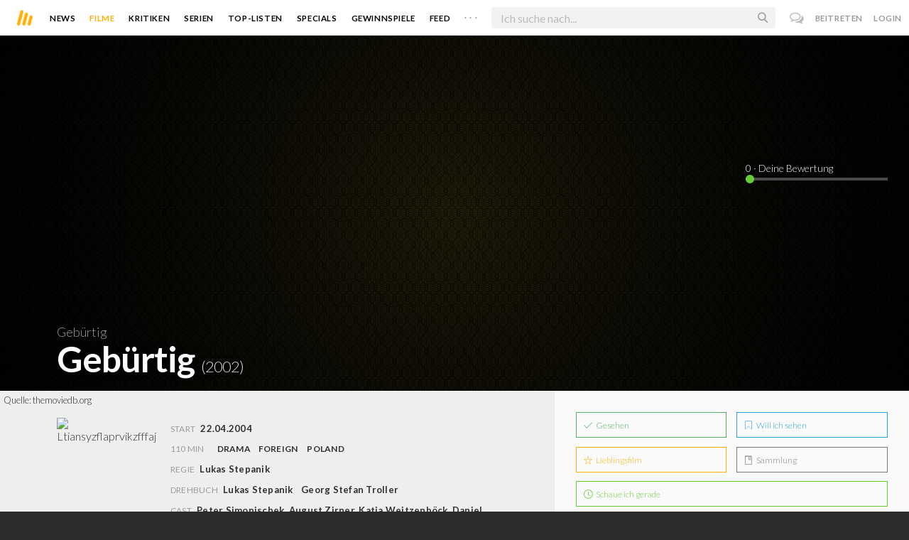

--- FILE ---
content_type: text/html; charset=utf-8
request_url: https://moviebreak.de/film/geburtig
body_size: 11489
content:
<!DOCTYPE html>
<html lang="de">
<head>
  <meta charset="utf-8" />

<meta name="viewport" content="width=device-width, initial-scale=1" />

<META NAME="copyright" CONTENT="Copyright by Moviebreak.de">
<META NAME="Content-Language" CONTENT="de">
<META NAME="distribution" CONTENT="Global">
<META NAME="revisit-after" CONTENT="1 days">
<META NAME="robots" CONTENT="INDEX,FOLLOW,NOODP">
<META NAME="page-topic" CONTENT="Film, Kino, DVD">
<META NAME="audience" content="All">
<meta name="google-site-verification" content="5HsFgFplwinPMXQ_ZVekOIA-DSH-I6EZ5A5QdFbq3Lc" />

<title>Gebürtig | Film  2002 | Moviebreak.de</title>
<meta name="description" content="Gebürtig Film 2002" />
<meta property="og:title" content="Gebürtig | Film  2002 | Moviebreak.de" />
<meta property="og:description" content="Gebürtig Film 2002" />
<meta property="og:image" content="https://image.tmdb.org/t/p/w1280/9WHkbmNVFSLGusNUGtgfRVeY0AS.jpg" />
<meta property="og:image" content="https://image.tmdb.org/t/p/w1280/co59wlCVwxk5vjX8DaCncL6yTRB.jpg" />
<meta property="og:type" content="website" />
<meta property="og:url" content="https://moviebreak.de/film/geburtig" />
<meta property="og:site_name" content="moviebreak.de" />
<meta property="fb:app_id" content="526569477387173" />
<meta property="fb:pages" content="349537228498986" />

<!-- for Twitter -->
<meta name="twitter:card" content="summary" />
<meta name="twitter:title" content="Moviebreak.de" />
<meta name="twitter:description" content="Moviebreak ist Deutschlands Community für Filmbegeisterte." />

<!-- AMP -->
<link rel="amphtml" href="https://moviebreak.de/film/geburtig/amp">
<!-- Favicon -->
<link rel="icon" href="/favicon.ico" type="image/x-icon">  

<link rel="stylesheet" media="screen" href="/assets/application-f64d9f433349f0fdb38c062376cbf3a6.css" />

<!-- Included JS Files  -->
<script src="https://cdnjs.cloudflare.com/ajax/libs/vue/1.0.16/vue.min.js" type="text/javascript"></script>
<script src="/assets/application-e84bd17dd47dbd71aa7baf0867fc2dff.js"></script>

<meta name="csrf-param" content="authenticity_token" />
<meta name="csrf-token" content="btkcFMxbWkyPP+e2q0AeZSbipsj9G/YS1pxxlTyPzVRhEnAFrOPF71Bn8m38Tfy8jILsqqqVklFqVPMGpIQmjQ==" />

<link rel="alternate" type="application/atom+xml" title="ATOM" href="/stories" />
<link rel="alternate" type="application/rss+xml" title="RSS" href="/stories.rss" />


  <script>
    var _gaq=[['_setAccount','UA-38636139-1'],['_trackPageview']];
    (function(d,t){var g=d.createElement(t),s=d.getElementsByTagName(t)[0];g.async=1;
    g.src=('https:'==location.protocol?'//ssl':'//www')+'.google-analytics.com/ga.js';
    s.parentNode.insertBefore(g,s)}(document,'script'));
  </script>

</head>
<body 
  class="movies show "
  data-subscription-namespace="/" 
  data-user-login="" data-user-nimda=""
  data-facebook-id="526569477387173">
  <div id="fb-root"></div>

  <div id="flash-messages">

</div>

  <div id="ns-box" class="ns-box"></div>

  <div id="tweets-pane" class="tweets-pane" data-turbolinks-permanent>
	<a href="#" id="close-tweets-pane" class="close fa fa-angle-right"></a>
	<div id="tweets">

		<div class="tweets--header" data-room="users" data-resource-id="online">
			<div class="tweets--header-content">
				<span class="tweets--headline">Chat</span>

				<a href="#" @click.prevent="onlineUsersOpen = !onlineUsersOpen" class="tweets-subheadline">
					<span class="left dot green"></span>
					{{ onlineUsers.length }} User Online
					<i v-bind:class="onlineUsersOpen ? 'fa-caret-up' : 'fa-caret-down'" class="fa"></i>
				</a>
			</div>

			<div class="users-list" v-show="onlineUsersOpen">
				<a v-for="user in onlineUsers" v-bind:href="'/users/' + user.login" class="users-list--item">
					<img v-bind:src="user.avatar" class="avatar">
				</a>
			</div>
		</div>


		<div class="tweets-list">
			<div v-for="(idx, tweet) in tweets | orderBy 'number' -1" class="tweets-item">
				<a v-bind:href="tweet.url" class="item-avatar">
					<img v-bind:src="tweet.photo" class="avatar">
				</a>

				<div class="item-content">
					<h4 class="item-title">
						<a class="inherit underline-hover" v-bind:href="tweet.url">{{ tweet.login }}</a>
					</h4>

					<div class="item-text">
						{{{ tweet.body | format }}}
					</div>

					<div class="item-footer">
						<span class="time">{{ tweet.created_at }}</span>

						<a href="#" class="item-delete" v-show="tweet.deleteable" @click.prevent="deleteTweet(tweet)">
							<i class="fa fa-trash-o"></i>
						</a>
					</div>
				</div>
			</div>

			<p class="text-center space-top-2" v-show="loading">Wird geladen...</p>

			<div class="text-center space-top-2" v-show="!allLoaded && !loading">
				<a href="#" @click.prevent="loadTweets">Mehr laden</a>
			</div>
		</div>

	</div>
</div>
  <div id="app">
    <header class="main-header">
  <div class="header--left--actions">
    <div class="has-dropdown">
      <i id="nav-toggle" class="flaticon-navicon header--icon header--navicon"></i>

      <div class="dropdown nav-dropdown">
        <i class="fa fa-caret-up arrow arrow--left"></i>
        <div class="inner">
          <ul>
            <li><a href="/stories">News</a></li>
            <li><a href="/film">Filme</a></li>
            <li><a href="/film/kritiken">Kritiken</a></li>
            <li><a href="/top_lists">Top-Listen</a></li>
            <li><a href="/film/all">Archiv</a></li>
            <li><a href="/serien">Serien</a></li>
            <li><a href="/features">Specials</a></li>
            <li><a href="/gewinnspiele">Gewinnspiele</a></li>
            <li><a href="/users">Feed</a></li>
            <li><a href="/lists">User-Listen</a></li>
            <li><a href="/film/filmstarts">Im Kino</a></li>
            <li><a href="/film/vorschau">Vorschauen</a></li>
            <li><a href="/film/user_kritiken">User-Kritiken</a></li>
            <li><a href="/film/top">Top 100</a></li>
            <li><a href="/stats">Hall of Fame</a></li>
            <li><a href="/users/all">Alle User</a></li>
          </ul>
        </div>
      </div>
    </div>

    <a href="#" @click.prevent="handleSearchView" class="header--search-trigger header--icon">
      <i class="flaticon-search"></i>
    </a>
  </div>

  <a class="header--logo" href="/"><img class="header--logo--img" src="/assets/logos/mb-icon@2x-2e434e9dde23fe61c5f483002e20116f.png" alt="Mb icon@2x" /></a>

  <div class="header--side">
    <div class="header--nav-items">
      <a class="header--nav-item " href="/stories">News</a>
      <a class="header--nav-item active" href="/film">Filme</a>
      <a class="header--nav-item " href="/film/kritiken">Kritiken</a>
      <a class="header--nav-item " href="/serien">Serien</a>
      <a class="header--nav-item " href="/top_lists">Top-Listen</a>
      <a class="header--nav-item " href="/features">Specials</a>
      <a class="header--nav-item " href="/gewinnspiele">Gewinnspiele</a>
      <a class="header--nav-item " href="/users">Feed</a>
      
      <div class="has-dropdown">
        <a class="header--nav-item more" data-toggle="nav" href="#">. . .</a>

        <div class="dropdown">
          <i class="fa fa-caret-up arrow"></i>
          <div class="inner">
            <ul>
              <li><a href="/film/all">Archiv</a></li>
              <li><a href="/lists">User-Listen</a></li>
              <li><a href="/film/filmstarts">Im Kino</a></li>
              <li><a href="/film/vorschau">Vorschauen</a></li>
              <li><a href="/film/user_kritiken">User-Kritiken</a></li>
              <li><a href="/film/top">Top 100</a></li>
              <li><a href="/stats">Hall of Fame</a></li>
              <li><a href="/users/all">Alle User</a></li>
            </ul>
          </div>
        </div>
      </div>
    </div>
  </div>

  <form @submit.prevent="" class="header--search-form" v-bind:class="{'active': mobileSearchActive}">
    <a href="#" class="header--search-form--icon close" v-if="isSearchView || mobileSearchActive" @click.prevent="handleSearchView">&#xd7;</a>
    <i class="flaticon-search header--search-form--icon" v-else></i>
    <input aria-label="Suchen" type="text" placeholder="Ich suche nach..." class="header--search-form--field" v-model="q"
           @keydown.esc="q = ''" @keydown.down.prevent="down" @keydown.up.prevent="up" v-el:search-input>
  </form>

  <div class="header--right--actions">
      <a href="#" id="tweets-button" class="relative" title="chat">
        <i class="fa fa-comments-o update--icon chat"></i>
        <span id="messages-counter" class="update--count online" data-count="0" data-turbolinks-permanent></span>
      </a>
      <a href="/signup" class="header--login-btn hidden-xs">Beitreten</a>
      <a href="#" class="header--login-btn" @click.prevent="showModal = true">Login</a>
  </div>
</header>

    <div class="main-container">
      <div class="search-container" v-show="isSearchView">
	<search :q="q" :active.sync="isSearchView"></search>
</div>

<script type="text/template" id="search-container">
	<div class="search--content container">
		<div class="search--results">
			<header class="search--results-header">
				<span class="title">Ergebnisse für "{{ q }}"</span>
				<span class="sub-title">{{ results.length }} Ergebnisse</span>
			</header>

			<ul class="search--results-items" v-show="itemsCount && !loading">
				<li v-for="(idx, item) in results | filterBy filter in 'type' | orderBy 'score' -1 | limitBy limit">
					<a href="{{ item.url }}" class="search--results-item" v-bind:class="[item.type, (currentIdx == idx) ? 'selected' : '']">
						<div class="search--item-photo">
							<img :src="item.photo">
						</div>
						<div class="search--item-content">
							<p class="search--item-title">{{ item.title }} 
								<span class="search--item-subtitle" v-show="item.subtitle">({{ item.subtitle }})</span>
							</p>
							<p v-show="item.body">{{ item.body }}</p>
							<p class="search--item-subheading" v-show="item.subheading">{{ item.subheading }}</p>
						</div>
					</a>
				</li>
			</ul>
			
			<p v-else>
				<span v-show="loading">Wird nach "{{ q }}" gesucht...</span>
				<span v-else>Hmmm. Keine Ergebnisse gefunden. :(</span>
			</p>
		</div>

		<aside class="search--filters">
			<div class="search-filters-content">
				<label class="search--label">Typ</label>

				<filter-tab :results="results" title="Top" type=""></filter-tab>
				<filter-tab :results="results" title="Filme" type="movie"></filter-tab>
				<filter-tab :results="results" title="Serien" type="show"></filter-tab>
				<filter-tab :results="results" title="Stars" type="people"></filter-tab>
				<!--<filter-tab :results="results" title="News" type="story"></filter-tab>-->
			</div>
		</aside>
	</div>
</script>

<script type="text/template" id="filter-tab">
	<span class="search--filter-btn" @click="onClick" v-bind:class="{'active': activeClass }">
		{{ title }} <span class="search--tab-counter" v-show="itemsCount">({{ itemsCount }})</span>
	</span>
</script>

      <div class="activity-view hide" v-show="isMentionsView">
  <span class="close-view-button" @click="toggleMentionsView">&#xd7;</span>

  <header class="hero">
    <h1 class="hero-title">Erwähnungen</h1>
  </header>

  <div class="container mid7 pad-5">
    <div id="mentions">
      <p class="pad-top-5 text-center"><i class="fa fa-circle-o-notch fa-spin fa-3x"></i></p>
    </div>
  </div>
</div>

<div class="activity-view hide" v-show="isActivityView">
	<span class="close-view-button" @click="toggleActivityView">&#xd7;</span>

	<header class="hero">
		<h1 class="hero-title">Benachrichtigungen</h1>
	</header>

	<div class="mid7 pad-5">
		<div class="clearfix col-xs-12 space-2">
	    <a data-method="delete" data-remote="true" data-confirm="Bist du sicher?" class="red right" href="/notifications/all">Alle löschen</a>
	  </div>

    <div id="notifications">
    	<p class="pad-top-5 text-center"><i class="fa fa-circle-o-notch fa-spin fa-3x"></i></p>
    </div>
  </div>
</div>
      
      <div v-show="isMainView">
        <div itemscope itemtype="http://schema.org/Movie">

    
<div class="banner" data-movie="banner">
  <div class="has-overlay banner-wrap pattern-bg">
			<div class="center-bg overlay" style="background-image:url('https://image.tmdb.org/t/p/w1280/co59wlCVwxk5vjX8DaCncL6yTRB.jpg');"></div>
			<meta itemprop="image" content="https://image.tmdb.org/t/p/w780/9WHkbmNVFSLGusNUGtgfRVeY0AS.jpg">

		<div class="overlay darken-overlay"></div>

		<div class="absolute overlay pointer gradient">
			<div class="flex-container transp fill-height">
			  <div class="prime-content flex vert-end hori-end">
			    <div class="title-wrap fluidbox">
							<p class="f18 light">Gebürtig</p>
			    	<meta itemprop="name" content="Gebürtig">
			    	<h1 class="title fw6 txt-shdw">Gebürtig <span class="movie-year">(2002)</span></h1>
			    </div>
			  </div>
			  <aside class="side-content"></aside>
  		</div>
		</div>

		<div id="movie-rating" class="ratings" data-path="/film/geburtig/ratings">
  <div class="rating-loader" style="display:none;"><i class="fa fa-spin fa-spinner"></i></div>
</div>

<script async>
  $('.rating-loader').show();
  $.ajax({
      url: $("#movie-rating").data('path'),
      cache: false,
      dataType: 'script',
      success: function(html){
        $(".rating-loader").hide();
      }
  });
</script>
  </div>
</div>


  <div class="flex-container">
    <div class="prime-content pad-5 movie-review">
      <small style="position: absolute; padding: 5px;">Quelle: <a target="_blank" href="https://themoviedb.org">themoviedb.org</a></small>

      <div class="fill-parent flex-col pad-top-3 pad-2 panel-dark">
        <div class="fluidbox">
          <div class="clearfix flex info">
  <div class="photo fill relative">
      <div class="poster-wrap"><img class="poster " src="https://image.tmdb.org/t/p/w300_and_h450_bestv2/ltiANsYzFlaPRviKZFffAjZSR7g.jpg" alt="Ltiansyzflaprvikzfffajzsr7g" /></div>

      
  </div>
  
  <ul class="additional-stats flex1 space-top-0">
      <li><span class='key'>Start</span> <span class='value'>22.04.2004</span></li>
    
      <li class="upper">
          <span class='key'>110 Min</span>
          <span class="midDivider"></span>
        <span class="value sm"><a title="Drama" href="/film/all?genre=Drama&amp;new_search=true">Drama</a><span class='midDivider'></span><a title="Foreign" href="/film/all?genre=Foreign&amp;new_search=true">Foreign</a></span>
        <span class="midDivider"></span>
        <span class="value sm"><a title="Poland" href="/film/all?country=Poland&amp;new_search=true">Poland</a></span>
      </li>
      
      <li><span class="key">Regie</span> <span class="value"><span itemprop='director' itemscope itemtype='http://schema.org/Person'><a href='/person/lukas-stepanik' title='Lukas Stepanik' itemprop='url'><span itemprop='name'>Lukas Stepanik</span></a></span></span></li>

      <li><span class="key">Drehbuch</span> <span class="value"><a href='/person/lukas-stepanik' title='Lukas Stepanik'>Lukas Stepanik</a><span class='midDivider'></span><a href='/person/georg-stefan-troller' title='Georg Stefan Troller'>Georg Stefan Troller</a></span></li>

      <li>
        <span class="key fill-parent space-0">Cast</span>
                <span class="value" itemprop="actors" itemscope itemtype="http://schema.org/Person">
                  <a itemprop="url" href="/person/peter-simonischek" title="Peter Simonischek">
                    <span itemprop="name">Peter Simonischek</span>, 
                  </a>
                </span>
                <span class="value" itemprop="actors" itemscope itemtype="http://schema.org/Person">
                  <a itemprop="url" href="/person/august-zirner" title="August Zirner">
                    <span itemprop="name">August Zirner</span>, 
                  </a>
                </span>
                <span class="value" itemprop="actors" itemscope itemtype="http://schema.org/Person">
                  <a itemprop="url" href="/person/katja-weitzenbock" title="Katja Weitzenböck">
                    <span itemprop="name">Katja Weitzenböck</span>, 
                  </a>
                </span>
                <span class="value" itemprop="actors" itemscope itemtype="http://schema.org/Person">
                  <a itemprop="url" href="/person/daniel-olbrychski" title="Daniel Olbrychski">
                    <span itemprop="name">Daniel Olbrychski</span>, 
                  </a>
                </span>
                <span class="value" itemprop="actors" itemscope itemtype="http://schema.org/Person">
                  <a itemprop="url" href="/person/hans-michael-rehberg" title="Hans-Michael Rehberg">
                    <span itemprop="name">Hans-Michael Rehberg</span>, 
                  </a>
                </span>
                <span class="value" itemprop="actors" itemscope itemtype="http://schema.org/Person">
                  <a itemprop="url" href="/person/branko-samarovski" title="Branko Samarovski">
                    <span itemprop="name">Branko Samarovski</span>, 
                  </a>
                </span>
                <span class="value" itemprop="actors" itemscope itemtype="http://schema.org/Person">
                  <a itemprop="url" href="/person/samuel-finzi" title="Samuel Finzi">
                    <span itemprop="name">Samuel Finzi</span>, 
                  </a>
                </span>
                <span class="value" itemprop="actors" itemscope itemtype="http://schema.org/Person">
                  <a itemprop="url" href="/person/otto-tausig" title="Otto Tausig">
                    <span itemprop="name">Otto Tausig</span>, 
                  </a>
                </span>
                <span class="value" itemprop="actors" itemscope itemtype="http://schema.org/Person">
                  <a itemprop="url" href="/person/wolfgang-s-zechmayer" title="Wolfgang S. Zechmayer">
                    <span itemprop="name">Wolfgang S. Zechmayer</span>, 
                  </a>
                </span>
                <span class="value" itemprop="actors" itemscope itemtype="http://schema.org/Person">
                  <a itemprop="url" href="/person/corinna-harfouch" title="Corinna Harfouch">
                    <span itemprop="name">Corinna Harfouch</span>, 
                  </a>
                </span>
                <span class="value" itemprop="actors" itemscope itemtype="http://schema.org/Person">
                  <a itemprop="url" href="/person/hermann-schmid" title="Hermann Schmid">
                    <span itemprop="name">Hermann Schmid</span>, 
                  </a>
                </span>
                <span class="value" itemprop="actors" itemscope itemtype="http://schema.org/Person">
                  <a itemprop="url" href="/person/peter-strauss-2" title="Peter Strauß">
                    <span itemprop="name">Peter Strauß</span>, 
                  </a>
                </span>
                <span class="value" itemprop="actors" itemscope itemtype="http://schema.org/Person">
                  <a itemprop="url" href="/person/ernst-stankovski" title="Ernst Stankovski">
                    <span itemprop="name">Ernst Stankovski</span>, 
                  </a>
                </span>
                <span class="value" itemprop="actors" itemscope itemtype="http://schema.org/Person">
                  <a itemprop="url" href="/person/edd-stavjanik" title="Edd Stavjanik">
                    <span itemprop="name">Edd Stavjanik</span>, 
                  </a>
                </span>
                <span class="value" itemprop="actors" itemscope itemtype="http://schema.org/Person">
                  <a itemprop="url" href="/person/jerzy-nowak" title="Jerzy Nowak">
                    <span itemprop="name">Jerzy Nowak</span>, 
                  </a>
                </span>
                <span class="value" itemprop="actors" itemscope itemtype="http://schema.org/Person">
                  <a itemprop="url" href="/person/peter-matic" title="Peter Matic">
                    <span itemprop="name">Peter Matic</span>
                  </a>
                </span>
      </li>
    
  </ul>
</div>
        </div>
      </div>
      <div class="fluidbox">
        

        <div class="main-text clearfix">
  
    <h3 class="hdl space-top-3 space-1">Inhalt</h3>
    <div class="passage fr-tags space-1" itemprop="description">
      Robert Schindel's novel "Gebürtig" includes a highly complex mix of characters all dealing with their past. It is told from different points of view, in different literary styles. It is very difficult to transfer this heterogenous web to the screen. The author and his friend Lukas Stepanik have tried, and as expected, they succeeded in some respects and failed in others.
    </div>
</div>
</div>


    <div class="fill-parent left space-top-2 backdrops">
      <ul id="imageGallery">
          <li class="img fill" style="width:400px;margin-right:10px;">
            <img src="https://image.tmdb.org/t/p/w780/9WHkbmNVFSLGusNUGtgfRVeY0AS.jpg" alt="9whkbmnvfslgusnugtgfrvey0as" />
          </li>
          <li class="img fill" style="width:400px;margin-right:10px;">
            <img src="https://image.tmdb.org/t/p/w780/co59wlCVwxk5vjX8DaCncL6yTRB.jpg" alt="Co59wlcvwxk5vjx8dacncl6ytrb" />
          </li>
      </ul>
    </div>
    <small>Quelle: <a target="_blank" href="https://themoviedb.org">themoviedb.org</a></small>


<div class="movie-review fluidbox">
<div id="#review" class="main-text" itemprop="review" itemscope itemtype="http://schema.org/Review">

  <div class="space-3 space-top-3 flex fill-parent clearfix hori-center">
    <nav data-id="review" class="tabs ios-tabs">
      <a href="#" class="tab-switch">MB-Kritik</a>
      <a href="#" class="tab-switch">User-Kritiken</a>
    </nav>
  </div>

  <div data-id="review" class="tabs">

    <div class="tab">
          
<div class="passage fr-tags">
	
	<p class="write-review space-2 space-top-2">
		

			Es liegt noch keine offizielle Kritik für diesen Film vor.
			

	</p>

</div>
    </div>

    <div class="tab">
      <div class="popular-reviews space-3">
          
<div class="passage fr-tags">
	
	<p class="write-review space-2 space-top-2">
		
		
		  Es liegen noch keinerlei Meinungen und Kritiken für diesen Film vor. Sei der Erste und schreib deine Meinung zu <strong>Gebürtig</strong> auf.
		  <a class="login-required link  movie-action review-film" data-remote="true" data-remodal-target="ajax" rel="nofollow" href="/reviews/new?id=516d7a1237ce392be301498c&amp;resource=Movie">Jetzt deine Kritik verfassen</a>
		

	</p>

</div>
      </div>
    </div>

  </div>

  <div class="midlineDivider"></div>
</div>

        
        <div id="likes-comments" data-resource="Movie" 
		 data-resource-id="516d7a1237ce392be301498c" data-movie-id="516d7a1237ce392be301498c">

	<p class="text-center pad-top-btm" v-show="loading">Wird geladen...</p>

	<div v-show="!loading">
		

		<comments :comments="comments" :comments-count="commentsCount" :movie-id="movieId" :resource="resource" :resource-id="resourceId"></comments>

<script type="text/template" id="comments">
  <div class="comments">
    <h4 class="nice-headline">
    	Kommentare <span class="fw4" v-show="commentsCount > 0">({{ commentsCount }})</span>
    </h4>

    <div class="comments-list">
      <comment v-for="comment in comments | orderBy 'number' 1" :comment="comment" commentable="true" :movie-id="movieId"></comment>
    </div>

    <form class="comments--form" v-el:comment-form v-show="currentUser">
      <input type="hidden" id="comment_body" name="comment[body]" v-el:comment-body>
      <input type="hidden" name="resource_name" v-bind:value="resource">
      <input type="hidden" name="resource_id" v-bind:value="resourceId">


      <p contenteditable="true" class="tweet-field body-mirror" @keydown="input($event)" v-el:comment-body-mirror></p>
      
      <div class="comments--form-help">
        <span class="hints">
          <span>@username</span>
          <span>#Filmtitel</span>
          <span>$Schauspieler</span>
          <span>:emoji</span>
        </span>
        <input type="submit" value="Senden" class="button" @click.prevent="post">
      </div>
    </form>

    <div class="comments-logout" v-show="!currentUser">
      <p>Kommentieren ist nur für User der Community erlaubt.</p>
      <p>Melde dich an oder registriere dich bei uns! <i class="twa twa-satisfied"></i></p>
    </div>
  </div>
</script>



<script type="text/template" id="comment">
  <div class="comments-item">
    
    <div class="comments-item-main">
      <a v-bind:href="comment.url" class="item-avatar">
        <img v-bind:src="comment.photo" class="avatar">
      </a>

      <div class="item-content">
        <h4 class="item-title">
          <a v-bind:href="comment.url">{{ comment.login }}</a>
          <span class="item-rating" v-bind:class="ratingInColor" v-show="comment.rating > 0">{{ comment.rating }}</span>
        </h4>

        <div class="item-text">
          {{{ comment.body | format }}}
        </div>

        <div class="item-footer">
          <span class="time">{{ comment.created_at }}</span>

          <span class="middotDivider"></span> 
          <a href="#" v-bind:class="{'active': comment.liked}" @click.prevent="handleLikeCount">
            <i v-bind:class="comment.liked ? 'fa-heart' : 'fa-heart-o'" class="fa"></i>
            <span v-show="comment.likes > 0">{{ comment.likes }}</span>
          </a>

          <span v-show="currentUser && commentable == 'true'">
            <span class="middotDivider"></span> 
            <a href="#" class="item-sub" @click.prevent="toggleReplyForm">Antworten</a>
          </span>

          <a href="#" class="item-delete" v-show="comment.deleteable" @click.prevent="deleteComment">
            <i class="fa fa-trash-o"></i>
          </a>
        </div>
      </div>
    </div>

    <div class="comments-item-reply" v-if="commentable == 'true'">
      <comment v-for="comment in comment.replies" :comment="comment" commentable="false" class="comments-item"></comment>

      <form class="comments--form" v-show="comment.showReply" v-el:reply-form>
        <input type="hidden" name="comment[body]" v-el:reply-body>
        <input type="hidden" name="resource_name" value="Comment">
        <input type="hidden" name="resource_id" value="{{ comment.id }}">


        <p contenteditable="true" class="tweet-field reply-body-mirror" @keydown="input($event)" v-el:reply-body-mirror></p>
        
        <div class="comments--form-help">
          <span class="hints">
            <span>@username</span>
            <span>#Filmtitel</span>
            <span>$Schauspieler</span>
            <span>:emoji</span>
          </span>
          <input type="submit" value="Antworten" class="button" @click.prevent="reply">
        </div>
      </form>
    </div>

  </div>
</script>
	</div>
</div>
      </div>
    </div>

    <aside class="side-content">
      <div class="wrap">
        <ul id="movie-action" class="action-list space-3 row row-pad7" data-resource-id="516d7a1237ce392be301498c">	
	<li class="col-xs-6 pad7 space-1">
		<a data-method="post" data-remote="true" rel="nofollow" class=" movie-action pseudo-btn fill-parent seen-film" href="/actions/516d7a1237ce392be301498c/list_seen?resource=Movie"><i class='flaticon-seen'></i> Gesehen</a>
			<script>
				$("[data-resource-id=516d7a1237ce392be301498c] .movie-action.seen-film").webuiPopover({
					title: "Wann hast du es gesehen?",
					content: "<form action=\"/actions/516d7a1237ce392be301498c/list_seen?resource=Movie\" method=\"post\" data-remote=\"true\">\n	<select id=\"created_at__3i\" name=\"created_at[(3i)]\">\n<option value=\"1\">1<\/option>\n<option value=\"2\">2<\/option>\n<option value=\"3\">3<\/option>\n<option value=\"4\">4<\/option>\n<option value=\"5\">5<\/option>\n<option value=\"6\">6<\/option>\n<option value=\"7\">7<\/option>\n<option value=\"8\">8<\/option>\n<option value=\"9\">9<\/option>\n<option value=\"10\">10<\/option>\n<option value=\"11\">11<\/option>\n<option value=\"12\">12<\/option>\n<option value=\"13\">13<\/option>\n<option value=\"14\">14<\/option>\n<option value=\"15\">15<\/option>\n<option value=\"16\">16<\/option>\n<option value=\"17\">17<\/option>\n<option value=\"18\" selected=\"selected\">18<\/option>\n<option value=\"19\">19<\/option>\n<option value=\"20\">20<\/option>\n<option value=\"21\">21<\/option>\n<option value=\"22\">22<\/option>\n<option value=\"23\">23<\/option>\n<option value=\"24\">24<\/option>\n<option value=\"25\">25<\/option>\n<option value=\"26\">26<\/option>\n<option value=\"27\">27<\/option>\n<option value=\"28\">28<\/option>\n<option value=\"29\">29<\/option>\n<option value=\"30\">30<\/option>\n<option value=\"31\">31<\/option>\n<\/select>\n<select id=\"created_at__2i\" name=\"created_at[(2i)]\">\n<option value=\"1\" selected=\"selected\">Januar<\/option>\n<option value=\"2\">Februar<\/option>\n<option value=\"3\">März<\/option>\n<option value=\"4\">April<\/option>\n<option value=\"5\">Mai<\/option>\n<option value=\"6\">Juni<\/option>\n<option value=\"7\">Juli<\/option>\n<option value=\"8\">August<\/option>\n<option value=\"9\">September<\/option>\n<option value=\"10\">Oktober<\/option>\n<option value=\"11\">November<\/option>\n<option value=\"12\">Dezember<\/option>\n<\/select>\n<select id=\"created_at__1i\" name=\"created_at[(1i)]\">\n<option value=\"1970\">1970<\/option>\n<option value=\"1971\">1971<\/option>\n<option value=\"1972\">1972<\/option>\n<option value=\"1973\">1973<\/option>\n<option value=\"1974\">1974<\/option>\n<option value=\"1975\">1975<\/option>\n<option value=\"1976\">1976<\/option>\n<option value=\"1977\">1977<\/option>\n<option value=\"1978\">1978<\/option>\n<option value=\"1979\">1979<\/option>\n<option value=\"1980\">1980<\/option>\n<option value=\"1981\">1981<\/option>\n<option value=\"1982\">1982<\/option>\n<option value=\"1983\">1983<\/option>\n<option value=\"1984\">1984<\/option>\n<option value=\"1985\">1985<\/option>\n<option value=\"1986\">1986<\/option>\n<option value=\"1987\">1987<\/option>\n<option value=\"1988\">1988<\/option>\n<option value=\"1989\">1989<\/option>\n<option value=\"1990\">1990<\/option>\n<option value=\"1991\">1991<\/option>\n<option value=\"1992\">1992<\/option>\n<option value=\"1993\">1993<\/option>\n<option value=\"1994\">1994<\/option>\n<option value=\"1995\">1995<\/option>\n<option value=\"1996\">1996<\/option>\n<option value=\"1997\">1997<\/option>\n<option value=\"1998\">1998<\/option>\n<option value=\"1999\">1999<\/option>\n<option value=\"2000\">2000<\/option>\n<option value=\"2001\">2001<\/option>\n<option value=\"2002\">2002<\/option>\n<option value=\"2003\">2003<\/option>\n<option value=\"2004\">2004<\/option>\n<option value=\"2005\">2005<\/option>\n<option value=\"2006\">2006<\/option>\n<option value=\"2007\">2007<\/option>\n<option value=\"2008\">2008<\/option>\n<option value=\"2009\">2009<\/option>\n<option value=\"2010\">2010<\/option>\n<option value=\"2011\">2011<\/option>\n<option value=\"2012\">2012<\/option>\n<option value=\"2013\">2013<\/option>\n<option value=\"2014\">2014<\/option>\n<option value=\"2015\">2015<\/option>\n<option value=\"2016\">2016<\/option>\n<option value=\"2017\">2017<\/option>\n<option value=\"2018\">2018<\/option>\n<option value=\"2019\">2019<\/option>\n<option value=\"2020\">2020<\/option>\n<option value=\"2021\">2021<\/option>\n<option value=\"2022\">2022<\/option>\n<option value=\"2023\">2023<\/option>\n<option value=\"2024\">2024<\/option>\n<option value=\"2025\">2025<\/option>\n<option value=\"2026\" selected=\"selected\">2026<\/option>\n<\/select>\n\n	<div class=\"text-center space-top-1\">\n		<button class=\"button\">Bestätigen<\/button>\n	<\/div>\n<\/form>"
				})
			</script>
	</li>
	
	<li class="col-xs-6 pad7 space-1">
			<a rel="nofollow" class=" movie-action pseudo-btn fill-parent want-film" data-remote="true" data-method="post" href="/actions/516d7a1237ce392be301498c/want_movie?resource=Movie"><i class='flaticon-want'></i> Will ich sehen</a>
	</li>

	<li class="col-xs-6 pad7 space-1">  
			<a rel="nofollow" class=" movie-action pseudo-btn fill-parent favorite-film" data-remote="true" data-method="post" href="/actions/516d7a1237ce392be301498c/favorite_movie?resource=Movie"><i class='flaticon-fave'></i> Lieblingsfilm</a>
	</li>

	<li class="col-xs-6 pad7 space-1">  
			<a rel="nofollow" class=" movie-action pseudo-btn fill-parent have-film" data-remote="true" data-method="post" href="/actions/516d7a1237ce392be301498c/have_movie?resource=Movie"><i class='flaticon-collect'></i> Sammlung</a>
	</li>

	<li class="col-xs-12 pad7">
		<a id="currently-watching-button" class="pseudo-btn fill-parent currently   currently-watching-button" data-remote="true" rel="nofollow" data-method="post" href="/actions/516d7a1237ce392be301498c/currently_watching?resource=Movie"><i class='flaticon-time'></i> Schaue ich gerade</a>
	</li>
</ul>
        
        


        
        

        
        
        
        




      </div>
    </aside>
  </div>

  <div id="yt-box" class="ajax-box under-banner">
  <div class="content">
    <span class="close">&#xd7;</span>
      <div class="yt-embed">
        <iframe width="100%" height="510" scrolling="no" frameborder="no" src=""></iframe>
      </div>
  </div>
</div>
</div>
      </div>
    </div>

    <footer class="yellow-panel pad-top-2 pad-2 text-center">
  <div class="global-watched space-top-1"  data-room="global_watched" data-resource-id="hours_watched">
    <p class="mf16 f20 text-color space-1 pad7">Zusammen haben wir <strong>206 Jahre</strong>, <strong>5 Monate</strong>, <strong>0 Wochen</strong>, <strong>6 Tage</strong>, <strong>16 Stunden</strong> und <strong>8 Minuten</strong> geschaut.</p>

  </div>
    <div class="midlineDivider"></div>
    <p class="mf16 f24 space-2">Schließe dich uns an.</p>
    <div class="icons-footer fill-parent space-3 clearfix">
      <span class="item">
        <i class="flaticon-seen"></i>
        <span class="label">Gesehen</span>
      </span>
      <span class="item">
        <i class="flaticon-want"></i>
        <span class="label">Watchlist</span>
      </span>
      <span class="item">
        <i class="flaticon-fave"></i>
        <span class="label">Bewerten</span>
      </span>
      <span class="item">
        <i class="flaticon-heart"></i>
        <span class="label">Favoriten</span>
      </span>
      <span class="item">
        <i class="flaticon-collect"></i>
        <span class="label">Sammlung</span>
      </span>
      <span class="item">
        <i class="flaticon-list"></i>
        <span class="label">Listen</span>
      </span>
      <span class="item">
        <i class="flaticon-review"></i>
        <span class="label">Kritiken</span>
      </span>
      <span class="item">
        <i class="fa fa-bar-chart"></i>
        <span class="label">Statistiken</span>
      </span>
    </div>
    <a class="pseudo-btn wider black" href="/signup">Beitreten</a>
</footer>

<footer class="main-footer light fill-parent f14 clearfix very-dark pad-top-4 pad-4">
  <div class="container nopad-mob">
    <div class="section col-md-3 col-sm-4 col-xs-6">
      <h4 class="hdl">Moviebreak</h4>

      <ul class="links">
        <li><a href="/">Home</a></li>
        <li><a href="/seiten/team">Team</a></li>
        <li><a href="/seiten/faq">FAQ</a></li>
        <li><a class="attract" href="/seiten/we-want-you">Join us</a></li>

      </ul>


      <div class="copyright">© 2026 movie<strong>break</strong>.de</div>
    </div>

    <div class="section col-md-3 col-sm-4 col-xs-6 some-links">
      <h4 class="hdl">Nützliche Links</h4>
      <ul class="links">
        <li><a data-remote="true" data-remodal-target="ajax" href="/feedbacks/new">Feedback</a></li>
        <li><a href="/seiten/version-history">v0.2</a></li>
        <li><a href="/seiten/datenschutz">Datenschutz</a></li>
        <li></li>
        <li><a href="/seiten/impressum">Impressum</a></li>
        <li><a data-remote="true" data-toggle="theme" rel="nofollow" data-method="put" href="/change_theme"><span class='left dot gray'></span> Dark Mode</a></li>
      </ul>
    </div>


    <div class="section social col-md-3 col-sm-4 col-xs-12 right">
      <ul class="links">
        <li><a rel="noopener noreferrer nofollow" class="youtube" href="https://www.youtube.com/channel/UCkmX8siKcFI8sqiqTtH0wdw" target="_blank"><i class="fa fa-youtube"></i> <span>Youtube</span></a></li>
        <li><a rel="noopener noreferrer nofollow" class="facebook" href="https://www.facebook.com/pages/Moviebreak/349537228498986" target="_blank"><i class="fa fa-facebook"></i> <span>Facebook</span></a></li>
        <li><a rel="noopener noreferrer nofollow" class="twitter" href="https://twitter.com/moviebreak_de" target="_blank"><i class="fa fa-twitter"></i> <span>Twitter</span></a></li>
      </ul>
    </div>
  </div>
</footer>

<div class="remodal-bg">
  <div class="remodal" data-remodal-id="ajax" data-remodal-options="hashTracking: false">
    <div class="content">
      <h1 class="text-center"><i class="fa fa-spinner fa-spin"></i></h1>
    </div>
  </div>
</div>

    <script type="text/template" id="modal-template">
  <div class="modal" v-show="show" transition="modal">
    <span class="modal--close-button" @click="show = false">&#xd7;</span>

    <div class="modal-container">
      <div class="modal-header hidden-xs">
        <slot name="header">
          <img src="/assets/logos/mb-icon@2x-2e434e9dde23fe61c5f483002e20116f.png" alt="Mb icon@2x" />
        </slot>
      </div>
      
      <div class="modal-body">
        <slot name="body">
          <h1 class="hidden-xs">Anmelden</h1>
          <p class="login-feedback-text">&nbsp;</p>
  
          <form action="/session" method="post" data-remote="true" accept-charset="utf-8">
              <div class="modal--form-group">
                <input type="text" name="login" placeholder="Benutzername" class="modal--form-field" required />
              </div>

              <div class="modal--form-group">
                <input type="password" name="password" placeholder="Passwort" class="modal--form-field" required />
                <p class="modal--forgot-link">
                  <a href="/passwort_vergessen">Passwort vergessen?</a>
                </p>
              </div>

              <input type="hidden" name="remember_me" value="true">
              
              <button class="button button-full" data-disable-with="Anmeldung läuft...">Anmelden</button>

              <p class="login-sub-link">Kein Account? <a href="/signup" class="link">Registrieren!</a></p>
          </form>

          <p class="or">oder</p>
          
          <a href="#" class="facebook-link button button-full blue">Mit Facebook anmelden</a>
        </slot>
      </div>
    </div>
  </div>
</script>

<modal :show.sync="showModal"></modal>
  </div>
</body>
</html>